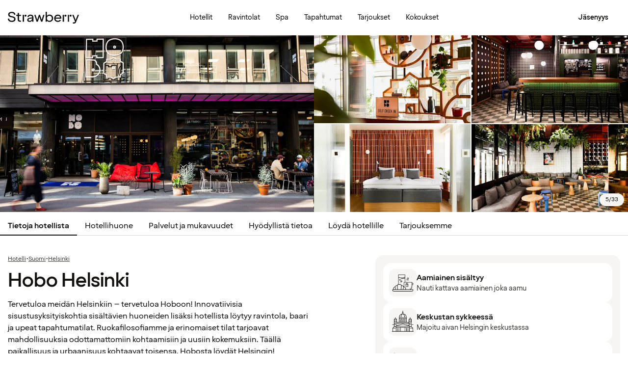

--- FILE ---
content_type: text/html; charset=utf-8
request_url: https://www.google.com/recaptcha/api2/anchor?ar=1&k=6LeXQwIaAAAAAOxl4IY4EkGJm3fkyHuIEXOFzL25&co=aHR0cHM6Ly93d3cuc3RyYXdiZXJyeS5maTo0NDM.&hl=en&v=PoyoqOPhxBO7pBk68S4YbpHZ&size=invisible&anchor-ms=20000&execute-ms=30000&cb=bl8uxkl2c27u
body_size: 48654
content:
<!DOCTYPE HTML><html dir="ltr" lang="en"><head><meta http-equiv="Content-Type" content="text/html; charset=UTF-8">
<meta http-equiv="X-UA-Compatible" content="IE=edge">
<title>reCAPTCHA</title>
<style type="text/css">
/* cyrillic-ext */
@font-face {
  font-family: 'Roboto';
  font-style: normal;
  font-weight: 400;
  font-stretch: 100%;
  src: url(//fonts.gstatic.com/s/roboto/v48/KFO7CnqEu92Fr1ME7kSn66aGLdTylUAMa3GUBHMdazTgWw.woff2) format('woff2');
  unicode-range: U+0460-052F, U+1C80-1C8A, U+20B4, U+2DE0-2DFF, U+A640-A69F, U+FE2E-FE2F;
}
/* cyrillic */
@font-face {
  font-family: 'Roboto';
  font-style: normal;
  font-weight: 400;
  font-stretch: 100%;
  src: url(//fonts.gstatic.com/s/roboto/v48/KFO7CnqEu92Fr1ME7kSn66aGLdTylUAMa3iUBHMdazTgWw.woff2) format('woff2');
  unicode-range: U+0301, U+0400-045F, U+0490-0491, U+04B0-04B1, U+2116;
}
/* greek-ext */
@font-face {
  font-family: 'Roboto';
  font-style: normal;
  font-weight: 400;
  font-stretch: 100%;
  src: url(//fonts.gstatic.com/s/roboto/v48/KFO7CnqEu92Fr1ME7kSn66aGLdTylUAMa3CUBHMdazTgWw.woff2) format('woff2');
  unicode-range: U+1F00-1FFF;
}
/* greek */
@font-face {
  font-family: 'Roboto';
  font-style: normal;
  font-weight: 400;
  font-stretch: 100%;
  src: url(//fonts.gstatic.com/s/roboto/v48/KFO7CnqEu92Fr1ME7kSn66aGLdTylUAMa3-UBHMdazTgWw.woff2) format('woff2');
  unicode-range: U+0370-0377, U+037A-037F, U+0384-038A, U+038C, U+038E-03A1, U+03A3-03FF;
}
/* math */
@font-face {
  font-family: 'Roboto';
  font-style: normal;
  font-weight: 400;
  font-stretch: 100%;
  src: url(//fonts.gstatic.com/s/roboto/v48/KFO7CnqEu92Fr1ME7kSn66aGLdTylUAMawCUBHMdazTgWw.woff2) format('woff2');
  unicode-range: U+0302-0303, U+0305, U+0307-0308, U+0310, U+0312, U+0315, U+031A, U+0326-0327, U+032C, U+032F-0330, U+0332-0333, U+0338, U+033A, U+0346, U+034D, U+0391-03A1, U+03A3-03A9, U+03B1-03C9, U+03D1, U+03D5-03D6, U+03F0-03F1, U+03F4-03F5, U+2016-2017, U+2034-2038, U+203C, U+2040, U+2043, U+2047, U+2050, U+2057, U+205F, U+2070-2071, U+2074-208E, U+2090-209C, U+20D0-20DC, U+20E1, U+20E5-20EF, U+2100-2112, U+2114-2115, U+2117-2121, U+2123-214F, U+2190, U+2192, U+2194-21AE, U+21B0-21E5, U+21F1-21F2, U+21F4-2211, U+2213-2214, U+2216-22FF, U+2308-230B, U+2310, U+2319, U+231C-2321, U+2336-237A, U+237C, U+2395, U+239B-23B7, U+23D0, U+23DC-23E1, U+2474-2475, U+25AF, U+25B3, U+25B7, U+25BD, U+25C1, U+25CA, U+25CC, U+25FB, U+266D-266F, U+27C0-27FF, U+2900-2AFF, U+2B0E-2B11, U+2B30-2B4C, U+2BFE, U+3030, U+FF5B, U+FF5D, U+1D400-1D7FF, U+1EE00-1EEFF;
}
/* symbols */
@font-face {
  font-family: 'Roboto';
  font-style: normal;
  font-weight: 400;
  font-stretch: 100%;
  src: url(//fonts.gstatic.com/s/roboto/v48/KFO7CnqEu92Fr1ME7kSn66aGLdTylUAMaxKUBHMdazTgWw.woff2) format('woff2');
  unicode-range: U+0001-000C, U+000E-001F, U+007F-009F, U+20DD-20E0, U+20E2-20E4, U+2150-218F, U+2190, U+2192, U+2194-2199, U+21AF, U+21E6-21F0, U+21F3, U+2218-2219, U+2299, U+22C4-22C6, U+2300-243F, U+2440-244A, U+2460-24FF, U+25A0-27BF, U+2800-28FF, U+2921-2922, U+2981, U+29BF, U+29EB, U+2B00-2BFF, U+4DC0-4DFF, U+FFF9-FFFB, U+10140-1018E, U+10190-1019C, U+101A0, U+101D0-101FD, U+102E0-102FB, U+10E60-10E7E, U+1D2C0-1D2D3, U+1D2E0-1D37F, U+1F000-1F0FF, U+1F100-1F1AD, U+1F1E6-1F1FF, U+1F30D-1F30F, U+1F315, U+1F31C, U+1F31E, U+1F320-1F32C, U+1F336, U+1F378, U+1F37D, U+1F382, U+1F393-1F39F, U+1F3A7-1F3A8, U+1F3AC-1F3AF, U+1F3C2, U+1F3C4-1F3C6, U+1F3CA-1F3CE, U+1F3D4-1F3E0, U+1F3ED, U+1F3F1-1F3F3, U+1F3F5-1F3F7, U+1F408, U+1F415, U+1F41F, U+1F426, U+1F43F, U+1F441-1F442, U+1F444, U+1F446-1F449, U+1F44C-1F44E, U+1F453, U+1F46A, U+1F47D, U+1F4A3, U+1F4B0, U+1F4B3, U+1F4B9, U+1F4BB, U+1F4BF, U+1F4C8-1F4CB, U+1F4D6, U+1F4DA, U+1F4DF, U+1F4E3-1F4E6, U+1F4EA-1F4ED, U+1F4F7, U+1F4F9-1F4FB, U+1F4FD-1F4FE, U+1F503, U+1F507-1F50B, U+1F50D, U+1F512-1F513, U+1F53E-1F54A, U+1F54F-1F5FA, U+1F610, U+1F650-1F67F, U+1F687, U+1F68D, U+1F691, U+1F694, U+1F698, U+1F6AD, U+1F6B2, U+1F6B9-1F6BA, U+1F6BC, U+1F6C6-1F6CF, U+1F6D3-1F6D7, U+1F6E0-1F6EA, U+1F6F0-1F6F3, U+1F6F7-1F6FC, U+1F700-1F7FF, U+1F800-1F80B, U+1F810-1F847, U+1F850-1F859, U+1F860-1F887, U+1F890-1F8AD, U+1F8B0-1F8BB, U+1F8C0-1F8C1, U+1F900-1F90B, U+1F93B, U+1F946, U+1F984, U+1F996, U+1F9E9, U+1FA00-1FA6F, U+1FA70-1FA7C, U+1FA80-1FA89, U+1FA8F-1FAC6, U+1FACE-1FADC, U+1FADF-1FAE9, U+1FAF0-1FAF8, U+1FB00-1FBFF;
}
/* vietnamese */
@font-face {
  font-family: 'Roboto';
  font-style: normal;
  font-weight: 400;
  font-stretch: 100%;
  src: url(//fonts.gstatic.com/s/roboto/v48/KFO7CnqEu92Fr1ME7kSn66aGLdTylUAMa3OUBHMdazTgWw.woff2) format('woff2');
  unicode-range: U+0102-0103, U+0110-0111, U+0128-0129, U+0168-0169, U+01A0-01A1, U+01AF-01B0, U+0300-0301, U+0303-0304, U+0308-0309, U+0323, U+0329, U+1EA0-1EF9, U+20AB;
}
/* latin-ext */
@font-face {
  font-family: 'Roboto';
  font-style: normal;
  font-weight: 400;
  font-stretch: 100%;
  src: url(//fonts.gstatic.com/s/roboto/v48/KFO7CnqEu92Fr1ME7kSn66aGLdTylUAMa3KUBHMdazTgWw.woff2) format('woff2');
  unicode-range: U+0100-02BA, U+02BD-02C5, U+02C7-02CC, U+02CE-02D7, U+02DD-02FF, U+0304, U+0308, U+0329, U+1D00-1DBF, U+1E00-1E9F, U+1EF2-1EFF, U+2020, U+20A0-20AB, U+20AD-20C0, U+2113, U+2C60-2C7F, U+A720-A7FF;
}
/* latin */
@font-face {
  font-family: 'Roboto';
  font-style: normal;
  font-weight: 400;
  font-stretch: 100%;
  src: url(//fonts.gstatic.com/s/roboto/v48/KFO7CnqEu92Fr1ME7kSn66aGLdTylUAMa3yUBHMdazQ.woff2) format('woff2');
  unicode-range: U+0000-00FF, U+0131, U+0152-0153, U+02BB-02BC, U+02C6, U+02DA, U+02DC, U+0304, U+0308, U+0329, U+2000-206F, U+20AC, U+2122, U+2191, U+2193, U+2212, U+2215, U+FEFF, U+FFFD;
}
/* cyrillic-ext */
@font-face {
  font-family: 'Roboto';
  font-style: normal;
  font-weight: 500;
  font-stretch: 100%;
  src: url(//fonts.gstatic.com/s/roboto/v48/KFO7CnqEu92Fr1ME7kSn66aGLdTylUAMa3GUBHMdazTgWw.woff2) format('woff2');
  unicode-range: U+0460-052F, U+1C80-1C8A, U+20B4, U+2DE0-2DFF, U+A640-A69F, U+FE2E-FE2F;
}
/* cyrillic */
@font-face {
  font-family: 'Roboto';
  font-style: normal;
  font-weight: 500;
  font-stretch: 100%;
  src: url(//fonts.gstatic.com/s/roboto/v48/KFO7CnqEu92Fr1ME7kSn66aGLdTylUAMa3iUBHMdazTgWw.woff2) format('woff2');
  unicode-range: U+0301, U+0400-045F, U+0490-0491, U+04B0-04B1, U+2116;
}
/* greek-ext */
@font-face {
  font-family: 'Roboto';
  font-style: normal;
  font-weight: 500;
  font-stretch: 100%;
  src: url(//fonts.gstatic.com/s/roboto/v48/KFO7CnqEu92Fr1ME7kSn66aGLdTylUAMa3CUBHMdazTgWw.woff2) format('woff2');
  unicode-range: U+1F00-1FFF;
}
/* greek */
@font-face {
  font-family: 'Roboto';
  font-style: normal;
  font-weight: 500;
  font-stretch: 100%;
  src: url(//fonts.gstatic.com/s/roboto/v48/KFO7CnqEu92Fr1ME7kSn66aGLdTylUAMa3-UBHMdazTgWw.woff2) format('woff2');
  unicode-range: U+0370-0377, U+037A-037F, U+0384-038A, U+038C, U+038E-03A1, U+03A3-03FF;
}
/* math */
@font-face {
  font-family: 'Roboto';
  font-style: normal;
  font-weight: 500;
  font-stretch: 100%;
  src: url(//fonts.gstatic.com/s/roboto/v48/KFO7CnqEu92Fr1ME7kSn66aGLdTylUAMawCUBHMdazTgWw.woff2) format('woff2');
  unicode-range: U+0302-0303, U+0305, U+0307-0308, U+0310, U+0312, U+0315, U+031A, U+0326-0327, U+032C, U+032F-0330, U+0332-0333, U+0338, U+033A, U+0346, U+034D, U+0391-03A1, U+03A3-03A9, U+03B1-03C9, U+03D1, U+03D5-03D6, U+03F0-03F1, U+03F4-03F5, U+2016-2017, U+2034-2038, U+203C, U+2040, U+2043, U+2047, U+2050, U+2057, U+205F, U+2070-2071, U+2074-208E, U+2090-209C, U+20D0-20DC, U+20E1, U+20E5-20EF, U+2100-2112, U+2114-2115, U+2117-2121, U+2123-214F, U+2190, U+2192, U+2194-21AE, U+21B0-21E5, U+21F1-21F2, U+21F4-2211, U+2213-2214, U+2216-22FF, U+2308-230B, U+2310, U+2319, U+231C-2321, U+2336-237A, U+237C, U+2395, U+239B-23B7, U+23D0, U+23DC-23E1, U+2474-2475, U+25AF, U+25B3, U+25B7, U+25BD, U+25C1, U+25CA, U+25CC, U+25FB, U+266D-266F, U+27C0-27FF, U+2900-2AFF, U+2B0E-2B11, U+2B30-2B4C, U+2BFE, U+3030, U+FF5B, U+FF5D, U+1D400-1D7FF, U+1EE00-1EEFF;
}
/* symbols */
@font-face {
  font-family: 'Roboto';
  font-style: normal;
  font-weight: 500;
  font-stretch: 100%;
  src: url(//fonts.gstatic.com/s/roboto/v48/KFO7CnqEu92Fr1ME7kSn66aGLdTylUAMaxKUBHMdazTgWw.woff2) format('woff2');
  unicode-range: U+0001-000C, U+000E-001F, U+007F-009F, U+20DD-20E0, U+20E2-20E4, U+2150-218F, U+2190, U+2192, U+2194-2199, U+21AF, U+21E6-21F0, U+21F3, U+2218-2219, U+2299, U+22C4-22C6, U+2300-243F, U+2440-244A, U+2460-24FF, U+25A0-27BF, U+2800-28FF, U+2921-2922, U+2981, U+29BF, U+29EB, U+2B00-2BFF, U+4DC0-4DFF, U+FFF9-FFFB, U+10140-1018E, U+10190-1019C, U+101A0, U+101D0-101FD, U+102E0-102FB, U+10E60-10E7E, U+1D2C0-1D2D3, U+1D2E0-1D37F, U+1F000-1F0FF, U+1F100-1F1AD, U+1F1E6-1F1FF, U+1F30D-1F30F, U+1F315, U+1F31C, U+1F31E, U+1F320-1F32C, U+1F336, U+1F378, U+1F37D, U+1F382, U+1F393-1F39F, U+1F3A7-1F3A8, U+1F3AC-1F3AF, U+1F3C2, U+1F3C4-1F3C6, U+1F3CA-1F3CE, U+1F3D4-1F3E0, U+1F3ED, U+1F3F1-1F3F3, U+1F3F5-1F3F7, U+1F408, U+1F415, U+1F41F, U+1F426, U+1F43F, U+1F441-1F442, U+1F444, U+1F446-1F449, U+1F44C-1F44E, U+1F453, U+1F46A, U+1F47D, U+1F4A3, U+1F4B0, U+1F4B3, U+1F4B9, U+1F4BB, U+1F4BF, U+1F4C8-1F4CB, U+1F4D6, U+1F4DA, U+1F4DF, U+1F4E3-1F4E6, U+1F4EA-1F4ED, U+1F4F7, U+1F4F9-1F4FB, U+1F4FD-1F4FE, U+1F503, U+1F507-1F50B, U+1F50D, U+1F512-1F513, U+1F53E-1F54A, U+1F54F-1F5FA, U+1F610, U+1F650-1F67F, U+1F687, U+1F68D, U+1F691, U+1F694, U+1F698, U+1F6AD, U+1F6B2, U+1F6B9-1F6BA, U+1F6BC, U+1F6C6-1F6CF, U+1F6D3-1F6D7, U+1F6E0-1F6EA, U+1F6F0-1F6F3, U+1F6F7-1F6FC, U+1F700-1F7FF, U+1F800-1F80B, U+1F810-1F847, U+1F850-1F859, U+1F860-1F887, U+1F890-1F8AD, U+1F8B0-1F8BB, U+1F8C0-1F8C1, U+1F900-1F90B, U+1F93B, U+1F946, U+1F984, U+1F996, U+1F9E9, U+1FA00-1FA6F, U+1FA70-1FA7C, U+1FA80-1FA89, U+1FA8F-1FAC6, U+1FACE-1FADC, U+1FADF-1FAE9, U+1FAF0-1FAF8, U+1FB00-1FBFF;
}
/* vietnamese */
@font-face {
  font-family: 'Roboto';
  font-style: normal;
  font-weight: 500;
  font-stretch: 100%;
  src: url(//fonts.gstatic.com/s/roboto/v48/KFO7CnqEu92Fr1ME7kSn66aGLdTylUAMa3OUBHMdazTgWw.woff2) format('woff2');
  unicode-range: U+0102-0103, U+0110-0111, U+0128-0129, U+0168-0169, U+01A0-01A1, U+01AF-01B0, U+0300-0301, U+0303-0304, U+0308-0309, U+0323, U+0329, U+1EA0-1EF9, U+20AB;
}
/* latin-ext */
@font-face {
  font-family: 'Roboto';
  font-style: normal;
  font-weight: 500;
  font-stretch: 100%;
  src: url(//fonts.gstatic.com/s/roboto/v48/KFO7CnqEu92Fr1ME7kSn66aGLdTylUAMa3KUBHMdazTgWw.woff2) format('woff2');
  unicode-range: U+0100-02BA, U+02BD-02C5, U+02C7-02CC, U+02CE-02D7, U+02DD-02FF, U+0304, U+0308, U+0329, U+1D00-1DBF, U+1E00-1E9F, U+1EF2-1EFF, U+2020, U+20A0-20AB, U+20AD-20C0, U+2113, U+2C60-2C7F, U+A720-A7FF;
}
/* latin */
@font-face {
  font-family: 'Roboto';
  font-style: normal;
  font-weight: 500;
  font-stretch: 100%;
  src: url(//fonts.gstatic.com/s/roboto/v48/KFO7CnqEu92Fr1ME7kSn66aGLdTylUAMa3yUBHMdazQ.woff2) format('woff2');
  unicode-range: U+0000-00FF, U+0131, U+0152-0153, U+02BB-02BC, U+02C6, U+02DA, U+02DC, U+0304, U+0308, U+0329, U+2000-206F, U+20AC, U+2122, U+2191, U+2193, U+2212, U+2215, U+FEFF, U+FFFD;
}
/* cyrillic-ext */
@font-face {
  font-family: 'Roboto';
  font-style: normal;
  font-weight: 900;
  font-stretch: 100%;
  src: url(//fonts.gstatic.com/s/roboto/v48/KFO7CnqEu92Fr1ME7kSn66aGLdTylUAMa3GUBHMdazTgWw.woff2) format('woff2');
  unicode-range: U+0460-052F, U+1C80-1C8A, U+20B4, U+2DE0-2DFF, U+A640-A69F, U+FE2E-FE2F;
}
/* cyrillic */
@font-face {
  font-family: 'Roboto';
  font-style: normal;
  font-weight: 900;
  font-stretch: 100%;
  src: url(//fonts.gstatic.com/s/roboto/v48/KFO7CnqEu92Fr1ME7kSn66aGLdTylUAMa3iUBHMdazTgWw.woff2) format('woff2');
  unicode-range: U+0301, U+0400-045F, U+0490-0491, U+04B0-04B1, U+2116;
}
/* greek-ext */
@font-face {
  font-family: 'Roboto';
  font-style: normal;
  font-weight: 900;
  font-stretch: 100%;
  src: url(//fonts.gstatic.com/s/roboto/v48/KFO7CnqEu92Fr1ME7kSn66aGLdTylUAMa3CUBHMdazTgWw.woff2) format('woff2');
  unicode-range: U+1F00-1FFF;
}
/* greek */
@font-face {
  font-family: 'Roboto';
  font-style: normal;
  font-weight: 900;
  font-stretch: 100%;
  src: url(//fonts.gstatic.com/s/roboto/v48/KFO7CnqEu92Fr1ME7kSn66aGLdTylUAMa3-UBHMdazTgWw.woff2) format('woff2');
  unicode-range: U+0370-0377, U+037A-037F, U+0384-038A, U+038C, U+038E-03A1, U+03A3-03FF;
}
/* math */
@font-face {
  font-family: 'Roboto';
  font-style: normal;
  font-weight: 900;
  font-stretch: 100%;
  src: url(//fonts.gstatic.com/s/roboto/v48/KFO7CnqEu92Fr1ME7kSn66aGLdTylUAMawCUBHMdazTgWw.woff2) format('woff2');
  unicode-range: U+0302-0303, U+0305, U+0307-0308, U+0310, U+0312, U+0315, U+031A, U+0326-0327, U+032C, U+032F-0330, U+0332-0333, U+0338, U+033A, U+0346, U+034D, U+0391-03A1, U+03A3-03A9, U+03B1-03C9, U+03D1, U+03D5-03D6, U+03F0-03F1, U+03F4-03F5, U+2016-2017, U+2034-2038, U+203C, U+2040, U+2043, U+2047, U+2050, U+2057, U+205F, U+2070-2071, U+2074-208E, U+2090-209C, U+20D0-20DC, U+20E1, U+20E5-20EF, U+2100-2112, U+2114-2115, U+2117-2121, U+2123-214F, U+2190, U+2192, U+2194-21AE, U+21B0-21E5, U+21F1-21F2, U+21F4-2211, U+2213-2214, U+2216-22FF, U+2308-230B, U+2310, U+2319, U+231C-2321, U+2336-237A, U+237C, U+2395, U+239B-23B7, U+23D0, U+23DC-23E1, U+2474-2475, U+25AF, U+25B3, U+25B7, U+25BD, U+25C1, U+25CA, U+25CC, U+25FB, U+266D-266F, U+27C0-27FF, U+2900-2AFF, U+2B0E-2B11, U+2B30-2B4C, U+2BFE, U+3030, U+FF5B, U+FF5D, U+1D400-1D7FF, U+1EE00-1EEFF;
}
/* symbols */
@font-face {
  font-family: 'Roboto';
  font-style: normal;
  font-weight: 900;
  font-stretch: 100%;
  src: url(//fonts.gstatic.com/s/roboto/v48/KFO7CnqEu92Fr1ME7kSn66aGLdTylUAMaxKUBHMdazTgWw.woff2) format('woff2');
  unicode-range: U+0001-000C, U+000E-001F, U+007F-009F, U+20DD-20E0, U+20E2-20E4, U+2150-218F, U+2190, U+2192, U+2194-2199, U+21AF, U+21E6-21F0, U+21F3, U+2218-2219, U+2299, U+22C4-22C6, U+2300-243F, U+2440-244A, U+2460-24FF, U+25A0-27BF, U+2800-28FF, U+2921-2922, U+2981, U+29BF, U+29EB, U+2B00-2BFF, U+4DC0-4DFF, U+FFF9-FFFB, U+10140-1018E, U+10190-1019C, U+101A0, U+101D0-101FD, U+102E0-102FB, U+10E60-10E7E, U+1D2C0-1D2D3, U+1D2E0-1D37F, U+1F000-1F0FF, U+1F100-1F1AD, U+1F1E6-1F1FF, U+1F30D-1F30F, U+1F315, U+1F31C, U+1F31E, U+1F320-1F32C, U+1F336, U+1F378, U+1F37D, U+1F382, U+1F393-1F39F, U+1F3A7-1F3A8, U+1F3AC-1F3AF, U+1F3C2, U+1F3C4-1F3C6, U+1F3CA-1F3CE, U+1F3D4-1F3E0, U+1F3ED, U+1F3F1-1F3F3, U+1F3F5-1F3F7, U+1F408, U+1F415, U+1F41F, U+1F426, U+1F43F, U+1F441-1F442, U+1F444, U+1F446-1F449, U+1F44C-1F44E, U+1F453, U+1F46A, U+1F47D, U+1F4A3, U+1F4B0, U+1F4B3, U+1F4B9, U+1F4BB, U+1F4BF, U+1F4C8-1F4CB, U+1F4D6, U+1F4DA, U+1F4DF, U+1F4E3-1F4E6, U+1F4EA-1F4ED, U+1F4F7, U+1F4F9-1F4FB, U+1F4FD-1F4FE, U+1F503, U+1F507-1F50B, U+1F50D, U+1F512-1F513, U+1F53E-1F54A, U+1F54F-1F5FA, U+1F610, U+1F650-1F67F, U+1F687, U+1F68D, U+1F691, U+1F694, U+1F698, U+1F6AD, U+1F6B2, U+1F6B9-1F6BA, U+1F6BC, U+1F6C6-1F6CF, U+1F6D3-1F6D7, U+1F6E0-1F6EA, U+1F6F0-1F6F3, U+1F6F7-1F6FC, U+1F700-1F7FF, U+1F800-1F80B, U+1F810-1F847, U+1F850-1F859, U+1F860-1F887, U+1F890-1F8AD, U+1F8B0-1F8BB, U+1F8C0-1F8C1, U+1F900-1F90B, U+1F93B, U+1F946, U+1F984, U+1F996, U+1F9E9, U+1FA00-1FA6F, U+1FA70-1FA7C, U+1FA80-1FA89, U+1FA8F-1FAC6, U+1FACE-1FADC, U+1FADF-1FAE9, U+1FAF0-1FAF8, U+1FB00-1FBFF;
}
/* vietnamese */
@font-face {
  font-family: 'Roboto';
  font-style: normal;
  font-weight: 900;
  font-stretch: 100%;
  src: url(//fonts.gstatic.com/s/roboto/v48/KFO7CnqEu92Fr1ME7kSn66aGLdTylUAMa3OUBHMdazTgWw.woff2) format('woff2');
  unicode-range: U+0102-0103, U+0110-0111, U+0128-0129, U+0168-0169, U+01A0-01A1, U+01AF-01B0, U+0300-0301, U+0303-0304, U+0308-0309, U+0323, U+0329, U+1EA0-1EF9, U+20AB;
}
/* latin-ext */
@font-face {
  font-family: 'Roboto';
  font-style: normal;
  font-weight: 900;
  font-stretch: 100%;
  src: url(//fonts.gstatic.com/s/roboto/v48/KFO7CnqEu92Fr1ME7kSn66aGLdTylUAMa3KUBHMdazTgWw.woff2) format('woff2');
  unicode-range: U+0100-02BA, U+02BD-02C5, U+02C7-02CC, U+02CE-02D7, U+02DD-02FF, U+0304, U+0308, U+0329, U+1D00-1DBF, U+1E00-1E9F, U+1EF2-1EFF, U+2020, U+20A0-20AB, U+20AD-20C0, U+2113, U+2C60-2C7F, U+A720-A7FF;
}
/* latin */
@font-face {
  font-family: 'Roboto';
  font-style: normal;
  font-weight: 900;
  font-stretch: 100%;
  src: url(//fonts.gstatic.com/s/roboto/v48/KFO7CnqEu92Fr1ME7kSn66aGLdTylUAMa3yUBHMdazQ.woff2) format('woff2');
  unicode-range: U+0000-00FF, U+0131, U+0152-0153, U+02BB-02BC, U+02C6, U+02DA, U+02DC, U+0304, U+0308, U+0329, U+2000-206F, U+20AC, U+2122, U+2191, U+2193, U+2212, U+2215, U+FEFF, U+FFFD;
}

</style>
<link rel="stylesheet" type="text/css" href="https://www.gstatic.com/recaptcha/releases/PoyoqOPhxBO7pBk68S4YbpHZ/styles__ltr.css">
<script nonce="vXCjK0-_XQh_H4DXmp20JA" type="text/javascript">window['__recaptcha_api'] = 'https://www.google.com/recaptcha/api2/';</script>
<script type="text/javascript" src="https://www.gstatic.com/recaptcha/releases/PoyoqOPhxBO7pBk68S4YbpHZ/recaptcha__en.js" nonce="vXCjK0-_XQh_H4DXmp20JA">
      
    </script></head>
<body><div id="rc-anchor-alert" class="rc-anchor-alert"></div>
<input type="hidden" id="recaptcha-token" value="[base64]">
<script type="text/javascript" nonce="vXCjK0-_XQh_H4DXmp20JA">
      recaptcha.anchor.Main.init("[\x22ainput\x22,[\x22bgdata\x22,\x22\x22,\[base64]/[base64]/MjU1Ong/[base64]/[base64]/[base64]/[base64]/[base64]/[base64]/[base64]/[base64]/[base64]/[base64]/[base64]/[base64]/[base64]/[base64]/[base64]\\u003d\x22,\[base64]\\u003d\x22,\x22HyrCmWlqeMK0fMOpGCjCvMOCw6dTD3DDilomTMKzw7HDisKmD8O4N8OeI8Kuw6XCkmXDoBzDg8KEaMKpwqp4woPDkRtcbUDDmi/CoF51VEttwrLDhELCrMOuPyfCkMKdWsKFXMKZb3vChcKXwoDDqcKmByzClGzDiFUKw43CksK3w4LClMKawrJsTSDCrcKiwrh+HcOSw6/DgDfDvsOowrrDn1Z+RcO8wpEzMsK2wpDCvnZnCF/[base64]/DulADw6hzZ2U0w55lwpUvw4QjMcKadTHDqsOlRAHDsW3CqArDscKQVCgOw5PChMOAbwDDgcKMfcKDwqIYTcOJw705ZG9jVzYowpHCt8OWfcK5w6bDosO8YcOJw5VaM8OXP0zCvW/Dj1HCnMKewp/ChhQUwrdXCcKSAMKOCMKWFMOtQzvDssOtwpY0ExDDswlGw5nCkCRHw7dbaFtkw64jw6psw67CkMKPWMK0WBcjw6o1HcKkwp7ClsOFa3jCumsAw6Yzw6fDlcOfEHnDj8O8fmHDlMK2wrLCjcOjw6DCvcKkUsOUJmnDgcKNAcKZwp4mSD/Dh8OwwpscUsKpwonDvjIXSsOHasKgwrHCo8K/Dy/Cl8KOAsKqw4zDqhTCkCTDi8OOHTwYwrvDuMOvXD0bw4p7wrEpNMOuwrJGEcK1woPDoznCrRAzP8KUw7/CoxBZw7/Crhpfw5NFw5EYw7YtEkzDjxXClFTDhcOHW8OnD8Kyw6TCr8KxwrEEwonDscK2GMO9w5hRw6RCUTsZMgQ0wrzCqcKcDDTDr8KYWcKMM8KcC0rCqcOxwpLDikQseyzDjsKKUcOvwrc4TAjDu1pvwqDDqSjCokHDmMOKQcOuZkLDlR/CqQ3DhcO5w4jCscOHwqTDqjk5wrfDhMKFLsOmw59JU8K0csKrw60hKsKNwqlGecKcw73CmA0UKibCr8O2YD1Tw7NZw7jCl8KhM8KpwoJHw6LCssOkF3c3GcKHC8Ocwr/CqVLChMKww7TCssOBAMOGwozDosKdCifCn8KQFcODwoMpFx0kCMOPw5xaJ8OuwoPCmRTDl8KedQrDinzDm8KoEcKyw4fDiMKyw4Utw4sbw6MXw5wRwpXDuldWw7/DvsOxcWt3w7lowqhOw7Yaw7IrBMKiwpLCkQUPM8KnG8O/wpTDpcKEPyDCjXLCr8OoMMK7dmDCqsOvwqjDvMO0UnvDl1wiwoQJw7vCh21kwqQEFCrDvcK5LsOswp/ChyAlwo0YJn7CmzDCkhAtBMOSFQPDnGTDgmLDrMKhTsK4alzDucOiPwgwa8Kxd0bCgsKXS8O5XsOYwodtRCDDssKkLsOCC8ORwqzDh8KcwpzCqlvCmmotCsObVUvDgMKOwoYmwqvCh8K/wonCtz4xw4I7wrfCk1fDix1+MRJvFMO9w63DkcOYKcK2VcOtTcOMc39oaSxfN8KtwolAah3DhsKzwo3CqX0Aw4fCjE9+dcKvZhrDocKow7nDiMOUSS1IOcK1WSTCmgwzw6fCscKoDsOgw5zCsArDpCTDl1/DpDbCq8OQw5bDk8Kbw6kwwo7Dh3/DucKocTpgwqcowq/Dl8OCwpjCqsOxwqFdwp/DnsKPDxLCvnjCtgJVOcOLcMOiA2xUOyLDhFw+wqY/wqvDhwwTwrkHw6NSVTjDmMKXwqnDocKVdcOsGcO/cVzDnVXDhGPCn8KnElbCtsK0KBkpwrXCpmzCvsKLwobDiBnDkQcNwqEDUcOATQoMw5sqYAHDhsKcwrxTw54LITfDu1p1wqIPwpbDsnPCpMKpw4JYBjrDtCTCgcKODcKUw4Aywro5H8OdwqbCtHrDvkHDpMO0XsKYaUnDmAV2fsOQPC4Zw4jCssKjVR/DsMKJw5pDQ3LDjsKyw7/[base64]/Ct8OAYWjCgQhNBcOYwr3CoWbCpsKSw45GBy3CiMOuw5nCrVYwwqXDhFbDlMK7w7DCtgrCh0zDmMOAwox1O8OOQ8K8w7BfGnLDhHoAUsOewoxwwo/DqXPDvVPDgcO6wrnDrWbCgsKJw6DDhcKiY3ZpC8KrwqnCmcOBYlvDsnbCksK8X1fClcKxeMO1wpHDllHDq8Oyw5bCuwRWw5Qhw5DCqsOewp/CgEdxRhTDuFbDgcKoDMK3EiBrASAxWcKZwo94wpvCqVMew6FtwrZ1bkRDw7IGCyXCt0bDozJIwpt/[base64]/fH1JJcKmeRjCncKfJDIxw50ARHNwwqLCrcOow4DCscOEWToZwp4ywrY5w7jDpC4wwpY9wrjCpMOTYcKpw5bCuWHCmcKsJzAuesONw7/Cj3gERWXDhXPDnTRPw5PDuMOBfwzDkDMcLMKtwozDnEHDocOcwrEHwoN5LHwCDlJwwonCpcKnwrJlHkLDrTXCiMO1w6DDtwfDs8OQDQ/Dj8KrEcK1U8OzwoDCmwzCo8K1w4vCqCDDp8Oww4PDusOzw7JLw6kHfcOybAnDhcKawrjCrUnCpsOZw4nDlws3GsOpw5PDqSnCoiPCusKMERTDlAbDjsKKWWvCtAcrccOHwpvDtTwQaSvCg8Ksw74wfgorwqLDuwnDjl8qIXNQw6PCkQIVTmhuISrCmgN4w4LDoQ/ClDbDgsKGwprDri4+w6hgZsOpw7bDkcKdwqHDuX0vw5ldw6HDhMK7OUA6wpXDrMOSwq/CgVLCrsOFMRxbwqF4EzIUw5/[base64]/cEHDnsKPZV5pwqtnGmXDgMKjwqvCj8OOwrtfbMKYAHh2w7s5w6liw7rDsD8gP8KgwonDmcOEw6fCnsK1wqLDqwAww7jCg8OFwqhVCMK6w5Zaw5DDoifCpMKTwojDskQww65mwq3ClybCjcKKwqtKeMOcwr3DmMOFX1zCjDlnwpjCuEl/UMOHwpg6X0HDrMK5emPCuMOWacKNDcKTH8OtPHzDucK4wonDjsKZwoHCvABmwrNtw61PwrctY8KWwr4nKm/[base64]/dloTw69Vw6lhJsOMYnfCpcKPwp3Cigc9EMOxwqw7wog8esKREcOqwrV+CEUYG8K3w4TCvC3Dhi4cwpZyw7LCg8KYw6pOZ0fCokUjw5MIwpnDvMKoJGg9wqvDiW0gWyMGw5zCncKEV8OwwpXDqMO2wp/CrMKlwpoHwrN/Hzl/RcOIwq3DniETw4nCt8K7f8KywpnDg8KWwo7CscOvw6LDp8Oxw7nCshfDnHTCkMKTwoF/[base64]/CusOnw4ZywqTCryDDlsK0w6jCkcKLem8XwqIfw5owMcK6a8KUw6XCiMOYwpPCtsO4w6cqcG/DsFMXKipqw596YsK5w4Rbwohuwr7DuMOuRsOEBDzCtFHDqGDCpMOTSUM4w5DCh8OXe2fDu1U0wrLCt8KCw5zDj0wMwpYLDmTDusONwrFlwo1KwpwlwpTCiwbDsMO2fX/[base64]/wp9zGcOsw63DiMK3wp/[base64]/[base64]/[base64]/wr4+woc7w4DDkGJ2JMKtw7k4w6s+wqrChlA3O1rCmsOrSwcGw47CssO8wpjCkFfDicK5NHwtZUswwoxzwoPCoD/Cv2p+wpBrSm7CqcK9acOkX8KpwrvCrcK9wo7Cnx/DtEwMwqnDgMKUw7hBb8Ova0DCucOJDHzDty0Nw5Fyw6Z1NAXClCohw6jCuMOpwqcpw7J5wq7DtB4yX8Kywpt/[base64]/wo7DvsOaEcOwwonCkBMEw6gVw5Vkwq3Dl07Ds8OoRcO4QMK+WcOPK8OoDcO0w5/[base64]/CrwjCncKUwr/[base64]/CkAZnT8OkZ8KzdWl1wpcnw7XClsOofsOJw5ciw5YpJMKfw50lHhxiOMOZH8KUw4PDg8ORBMOhc1rDlEtfGRoMRzZawrXCtcKkKMKNJMORw5fDqTXCsEzCswFDwotrw6zCtH0uFytOaMOKVR06w7TCj2zCscK2w4R5wp3Cg8Kfw5TCjcKJw5c/wobCs2N3w4bChMKvwrTCsMOvw4fDqjYSwpljw4vDisOAwpLDmUfClMKEw7teJD0uG0TDhkJJWj3DtQTDkShZdcKQwofDvnbDi31eOMKAw7B3DcKPPivCvMKKwolYA8OFHC7CgcO7wo/DgsOzwpDCvx/[base64]/YsOAeE8TwrjCjcOYw7nDhWrDnSrDsMKGacO2OGAKw5DCn8K2wokgSEJ4wrbDvg3CqsOnCsKBwoxmfDnDihLCtmRNwq5qLChiw6h5wrvDocOfM1TCqB7CjcOkZT/CpA/[base64]/Cv8OUwoTDu8OEwpjDhlHCtsO3w5Mxw4VSw6VvE8Kqw6vDvlHCtRLCsyRCBcK7EsKqJCgOw4wLcMO7woswwoBfd8KYw6Atw6xFHsOOw4R4RMOYQcO3w646wrw/F8O0w4BlKT5dfWN+w4U8OCrDuA9+wonDhRjDmcK6ek7CkcKwwp3Cg8OxwpYEwqhOCAQwFS18AcOnw6Y6Qk86wp12HsKAwp3Dv8KsSC/DosKbw5pANCbCkEYzw5ZRwohGL8K7wqfCvRQIHcOvw7EfwobDpSPCqcOSKcK7PsOmXnPDlUXDv8Oxw5DDlkk2e8OLwp/[base64]/[base64]/[base64]/DncOSPsOdM8Olw4wjXMKww5VNwpYmwoJ2w6VvG8Kkwp3Crh3CqcOad1NdDcOfwqrDojFNwrFFZ8KuHsOCUTzCkXpnMmPCjjdtw6Y/fcK+IcKmw4rDlHXCtBbDusK7d8OXwrLCnUTCtwLCsh3DujJ+OsOBw7zCijZYwo9FwrzDmkJSJHpwOFkCwo7Dn2LDg8OFej3CpsOcaDxlwrABwptywp1UwqLDrBY5wqzDhgPCr8O5JW3Cggs/wpXCjB0PNwPCohFqTMOKZn/DmmB2w6TDisKIw4UbRUPCuWU5BcKkC8OdwoLDtjDChm/CiMK7cMK/wpPCgMKhw6YiED/DtsO/[base64]/[base64]/CqMOgVcO/[base64]/J0HCqFTCiyhZw67ChS4fe8OFPMOUwqDDilgwwojDv0DDqEXDvWLDrF/CmjfDhsOOwq4KWsKTd3nDrxbCmsOhUcOLTX3DohvCp3vDtAvCvcOiJAB0wrdEw4LDrMKkw6nCtTnCpsO6w5vClsO+eArCniLDvMOOGcK5csKSbsKmZsOTw4nDt8Oew6B4fF7ClD/[base64]/DjMOZwonDsMKJaAJubsKyw7g5wq/CiFxDXsK6wpTCncORNB1/OsOJw6lZwonCkMK8I2rDq1nCjMKUw5l2wrbDq8OYQ8OTHSHDscOgMGnCmcOHwp/CkcKPwqhuw4PCmcK8ZsKGZsKkQ1XDrcOQXMKzwrUAVipYwrrDsMOSOm8ZQ8ODw7w8woHCpcKdCMKmw6k/w4o3P1Nlw6AKw5xmIm9ww7Ryw43Cr8KWw53CgcOtJm3DiHzDgcOjw70nwr1VwqlXw6Y1w6d1wpvDnsOhJ8KubsOvVkIkwpfChsKzw7rCpsONwpJXw6/[base64]/CiGh4IMK3wrnCu0bCl2pdd1rDgcONY1nCkmLDj8OLUC8gNGzDpBDCscK6eDDDlWzDqcOuesOww7IxwqfDrsO8woEnw7bDhV8cwr3DoQrClAHCpMO2w6suLw/Cr8KGw7PCuTnDlMK/I8Ofwp84GMOmKH7Ct8KBwpPDrR3DmkV9woRYE3dhMk4/[base64]/DjUrCo1TCvcKnPMKXVXfDggFHdsK+wpnDgcODwqI3S11awpQcYQnCh3U0w4tZw7RewovCs2DDncO0woLDim7DhHRAwpHDrcK7YsO1L2bDoMKDw6E6wq/[base64]/CkFkcLsO+w7cEA0DDiXBIw6zCu8O/AcORTcKDw41Cb8OEwrvCtMOKw5pmMcKXw6zDhFttZMK7w6PCj3rCtcKmb1F2I8ORAMK2w7BlJMKUw5k0cWUsw642woc4wp3CpgfDrcK8bEc8wq0/[base64]/[base64]/w6bDrysLAsKHwpzCtzjCn01+wp4Nw7DCkHHDpkHCllDDlsK8BsOfw6RjScOOEnjDusOsw4XDkVEiLcKTwoLDoWHDjWtQIsOBX03Dg8KZLjnClTTDmsKcF8O+w65VGSXCqRTCnDZJw6jDgUTCksOCwrYIDR55XSRsOwQ1HsOPw7kedUPDp8OKw5/DiMOiw6DDuGDDp8KNw4XDqsOfw5Umc3HDpUskw4/[base64]/CjsOOw6ZZw7sBw4k5wp/CtxsSbBZlOV1BZsOCF8Oae8KqwoPCq8KJecKBw7RSwogkw4BtbC3CjD4mZxvCohrCk8K3w5jCly5SYsOcwr/CpsKZS8Oww47Cr0F5w57CvG8ew5t4PsKlV2HCrWNRWcOzO8KLKsKMw6stwqMlcsO+w4/DrcOeRnTDrcK/w6HDicKXw5dbwo0nb3UzwoLDvUApG8K+fcKzXsO9w7snBj/CsWZLEWt/[base64]/[base64]/CjgwGV8OvRMKJRSNHGBnCmg3CrMKPwqvDvHdJwojDi8K8L8KqG8OrUcK7wpnCmWLDu8Okw5lfw6w0wqfClj/DvRgYMMKzw7HCt8KJw5A2QcOnwrzCrMOXOQ3DtkXDtT7Dl0oBcBXDoMOFwpBNB2DDhFNmNFsUwp5mw6nCsCB2bcOow597dMOgWzgow6R8a8KWwr8xwr9JDX9wTsOuwpNZZQTDnsK9EsOQw4EOH8OvwqcMfnbDrwLCiD/DngHDmmViw6MwesOywpgmw4Q0a0DCs8OkCMKPw5PCi1jDk1hKw7LDqjDDtVPCqsKlw4nCrytMWHLDs8OFwpx+wo5eKcKdLVHCo8KCwrHDpTgMDm/DhMOmw7IsTF3Cs8Oswp5cw7LDrMOtfHskQsK8w5F5w6zDjcO+eMK8w7rCu8KOw7hHQ3lRwp3ClgvDnsKYwrXCqcK6N8ONwqDDqjBww4bCjHkBwrnCrnQhwo01wo3DhXQbwoI3w5/CrMOyYHvDi0TCmDPCglwFw7HDkGzCvQPDp1fDpMKDwo/[base64]/Dr8OXwpLCjMO/DMO3wqbDtcOnSMK/BUzDuTLDnRbCp3LDjcOiwrzDk8Ojw4nClgBfPSkjYcK9w63CmhBXwosTUwfDpQjCo8O9wrTClj3DlUXDq8Ktw77DgMKjw7DDiid4dMOITMOyNzjDmBnDjHHDiMKCbGvCtEVnwrJRw4LCiMOsFhdwwp4kw6fCun/Dh0nDmB3DpsKhfyrCtSsaOEZtw4A9w57Dh8ODbgscw6YVawZgew5MMTXCvcKswovDj2/[base64]/[base64]/ClMOLwqULw6vCr8KIwo/[base64]/CuWPDqTk3w5VGFRQoTWdJw4hKSCdaw5bDmSVUN8O0a8KZLVxiGCDCtsKswqp3w4LDpyQTwrDCmBF7C8OLdMKVQmvCnH3Dl8K2GcKjwpfDrcOLD8K9aMK6OwIAw4x8wqTDlgVOasObw7MZwqrCpsK4AgbDjsOMwotfKl/Cmy9OwpnDn07DoMOlJcO/[base64]/CpmUYw5cxZQcyw7/DmGk1Jkg4w7HDhwkyZkjDn8OJSBnDt8OZwo8Mw7B2fsOkIBhHeMKUK2l/w7NawpUzw7zDpcOhwoYxGSpWw6tcGcOVwoPCtmV/bDZlw4YwC17CmMKVwr1EwoYdwqHDtsKwwr0bwpZZw57DhsKMw6fDsGXCoMKmUA1hAkFFwpNdwrREdsOhw4HDjnUsOTrDmMKmwqRhwoErcMKQw4dpOVLCuQVxwqEyworCgRHDpQ0Pw6/DmWjCpR/Cr8O7w5AALFoyw6tYasKQc8KGwrDCk0TCgErClXXDuMKvw47ChMKyaMOlOsOww7xowq4YECdsWsOGVcOzwpQOVXViKgsXasK2PnB6TFPDgsKDwpk7wrU/DwnDjsOvVsO9IsKJw4rDqsK1EgZiw6LCt1Rlw4hdUMKjC8K3w5zCgyLCrsK1RMO/[base64]/DnwTCn8OBbcKdFMKzeENFFztEw65Hw7zCj8KKIcK0BsKmw4NQUwhswolSAxTDpDNlTHTCqR/CisKLwpbDq8OBwoZIFG3CjsKVwrDCtzoRwr8iUcKZw5fDlUTCk2V0EcOkw5QZLWIaD8OSFcK7H23DvQ3CuEMyw7/CjGV4wpHDlA5Vw7bDiw4XVhkxFUHCjMKfPzR3acKMZQQawrtJLyI+f1J7TGQ4w6nDk8KewoXDtlfDjgVqw6UCw5fCv1TCicOEw7sDIgU6HMOuw6vDr1Vtw5zClcKHflHDncOxOsKswqpMwqXDnnwcbxYrYW3Dh0BmIsKIwo9jw4pPwoJkwojCncOdw4wyDw4PNcK/wpFWdcK5V8O5IiDDqVsAw5vCsVnDpMKVCWTDu8K/w5vCimc/wo/CpcOAesOUwpjDlW4sKw3Cj8Krw6XCjMK1PzBuZhcxW8Knwq/CjMK5w7LCgQjDmSXDgsKDw6rDu1ZJfMKyfsOadHp5bsOWwoYUwp0Ta1fDscOfSDh2E8K5wrrClyVgw7k1L0A/WGLCmU7CqsKjw6bDh8OvAAnDssK2w6LCn8KyLgdUKkvCm8OUdVXChkEOwqV7w4JFMV3Dv8OHwoRyR2s3GsK7woNeBsOswplxGVQmGizDhAQiX8OHw7Z6wqbCmiTCrsO/wqQ6V8K+XiVSF3t/wofDvsOBA8K4w6LDgzlMRG7ChmIfwp9zwq7CvWFfDTttwoLDtnsSbl4CL8O4WcOTw5Aiw4LDtg7Dp0Bpw5XDgRMLw43CgA00asONwqNyw6PDjcOAw67Ch8KgEcOuw6PDv3gLw595w51qLMOcPMOFwrhqE8Ojwoxkwo9ARsKRw54ECWzCjsO+wp83w5QFSMKgP8O6wp/CuMO8WTlTbz/[base64]/Ch8O2w5/[base64]/CpyLDosKoKjTCuR3DlsK/[base64]/DiA58LMKJJ8Kaw5sjw6VpN8KKF0bDthgRZMOuw6ldwpIFSFZOwqY/[base64]/OcOHwqbCuz7Csi4EGFoswrPCtUrDoWzDrXxVIh9Cw4HCulfCq8Owwosyw4kmQWp8w4kyDj1tMMOBwo0qw4ofw7Z+woXDp8KewovDgTDDhQ7Ds8Kga0dzYHzCvcOTwrvCkW/DszRiSxvDjcKxacONw7cmbsKCw6/DosKUdsKpY8O/wq91w5tgw7ofwojCtxrDlXEcQsOSw65kw4lKMW5LwqoawofDmsO6w7PCgElJYsKiw6PDqjJjwprCoMOsc8OoEV7ChT/CjxXCjsK3eHnDlsOKKsO3w6JNfBwSVVLDp8OdRm3DpF0ofxd8Fg/[base64]/[base64]/CpsKJU8O7w6DDhF5Kw7DDsSggwpzDnnvDviYhWcO/[base64]/Dqg4zw4bCqRdJw4fCsSPConcowoMCezwNw4IBwr5MGwzDhHI6S8O7w7tWwpTCusKgX8OkScKywpnDpMOOUzNgw77DjcOxw69Qw4TCtiLCoMOTw5FOwpJLwozDpMKRwqMQdDPCnnYNwpMTw5/Dp8O6woJNGlJKwo4xw4TDpg/DqcOxw7w7w75RwpgDcMO4wqjDrwlKwopgZ11Cw67Dn3rCk1h5w6U3w7fChn3CrEXDnMKJw7oGMcOAw47DqiItDMKDw7cQw5Q2ScKDWMOxw4p3cWAEwoA7w4EKbwAhw4xUwpIIwpNyw7xWLQUEGDZIw4cpPj1cfMOVTmPDpWB3ABxww6NNPsKYSV/[base64]/CmcO2w40uLMKzw6VjCcKaNcK+w7jDnMKcwqTCtcOZw6QIaMOCwow+JSQMwrHChsO5EittdT1pwqQnwpxBfcOMVMOhw45hCcODwq93w5orwonCmkgcw7prwpg4YlE/wpbChnJgcsOxw6Jww4w4w7tzTcKEw47DmsKCwoMpYcOpcFbDjDTCsMOswprDjnnCnmXDscKMw7TCmyPDiyHDqjnCscKdw4LChcKePMOSw4AxDcOvYMKiEsO/K8KNw5sdw6Udw5fDt8K6wphENcKFw47DhRFIScKaw79fwqknw6tlw6lNScKMC8OzMcOyKAkFZgEiIiHDqR/DucKsIMO4wodrRTk9MMO5wrTDiDTDn0NcBcKlwqzCpMOdw4XCrMKgKsO6w4rDtinCpcO/wpXDo2k/[base64]/w5wbYjDDtGs/[base64]/CtzHDvSvDnXBTRcOxw6DCkRrCt8OMHMKmOsKMw4gMwqULAV9bPnHDicOhHhPDhMOowqzCpsOEOkcHZMKiwqkjwovDpUhDZFpVwrpowpAiAWoPfcOfw702AzrCkhvClB5Cw5DDsMOww60/w47DqDRQw6zDs8KrRsOaMGVmSmgywq/DlzvChSp8FyrCoMOVUcKdwqUOw5FGYMKywqjDkl3DqxVVwpM3NsOhAcKrw7jDlg9dwrcnJFfDtcKDw6XDq3XDscOvwqB3w4Y6LnvCjEUwdVnCsHPCh8KTBsOZPsKewpLCh8OFwppxEcOnwp1NakHDpsKgZgbCoztZCEDDjMOtw7DDpMOOw6ZKwp/CsMOaw5hQw6NVw7Ucw5/CrBRKw7k5woskw5gmS8KqXMKebsK7w7Y9IMKYwr5de8Otw7Uywq8UwphKw77DgsKfPsK9w5bDlCcKwqIpw4dCaVFzw5zDj8OrwrjCpTXDm8OuMsKZw4EnFMO7wqU9c0/ChsOJwqrCjzbCuMKGEcKsw5TCsEbCkMK/[base64]/DuBoZw5XDlFjCq8Ovw6hWwojCtQFGesKPDcKUw4XCrsOlMjfDrDRRw6zDqsOiwpF3w7rDl0/CnsKmfBM7L1Iidi5hQMKSw6/CoVlLacO9wpcVAMKbZkPCr8OcwqLCtsOKwrBdIXwgKmswVQ9PVsOnw5QZCgfCuMOAC8O1w683VX/DryPCiXbCisK3wpHDsWNDQHgLw7tWLXLDsQ55w4MCRsKywrnDpWHDocOOwrFqwrnDqMKuQsKwP2bCpsO8wpfDp8OoTsOcw5/CsMKlw7snwr4lwqlBw57Cl8KSw7kCwo3Cs8KrwozCkmBmJMO3XsOUQ3bDuEtVw4XChlAuw67CrQdXwpw+w4zCtwTDgkwDDMKIwpJpLsO6KsKnEMKtwpwaw5jDtDrCpMOADmQ3DW/[base64]/CggfCsX/Cml/Du8KJMgVXw44pw4weL8ODN8K1OiBfIDnCrQTDpQTDpWfDpGfDqMKow4V/wr3DpMKdEFDDgBLCvsKaPwTCnljCssKRw7gaUsK9EUklw7fDk3vCkzDDhsKyHcOdwrPDuhk2bWXChgHDrlTCqxQjVCzChcODwqENw4jDicOoTgHCt2ZGNGHClcKZw4PDhhHDmcOhNFTDlMOcOHVpw6lfw4vCu8KwUl/CisODLgscecKBJknDvDzDs8KuM0fCrC8SLsKOwr/CpMK2c8OAw6vCrgAdwq1kw6pLMRbDlcO+D8KOw6xLLkhBPRd/JcOTBi0eSQPDjGRkOjYiwpLCmSDDlsOCw6/DksOSwo4mIzDDlcKTw6QUABfDj8OHQDVLwokaWDVfKMOdw4XDqMKvw7FKw7QLYR3Clnh8BsKAw6F0PcKqw6YwwqZzcsK+wrAwNSM8w7gkRsKGw5BCwr/CqMKaKFTCnsOTdHoTwroZwrx9BDTCiMOVbVXDvwFLHRghJQdNwrYxXCrDqk7DhMK/AHVZLMKPYcKHwr9jBwPDkl3Dt08Pwql2a0HDn8ObwqnDmTPDksOMTsORw6lnOjpOcDHDhzxAwpvDmMOMQR/DnsK5HBl7M8KBw6DDpMK7wqzCuxHCr8ObDFDChcO+w40XwrzCmxzCnsOHDsOCw4g9FjEZwpLCgB1JcAbDtwM4Vw0Rw6UMwrXDnsOaw6BQEiIdEjk8wrLDpkHCqH0JNcKfBjXDh8O0SxXDqgHDncOFaTJCUcOew7PDk0Ixw5bCmMO+dsOXwqbCkMOiw7kZw4XDrsKrHB/Cv0pFwo7DqsODw5Yhfh/DkMOjd8KGw7scE8OWw77CssOsw4DDrcOtPcOGwpbDpsKuaSg1YSBuPEImwqwlSTB3JnksAsKQO8ObSFrCjcOPSxQkw7LDuDXCsMKtBsOPK8K6wobCp0h2fnFFwotCOsKqw7s6L8Olw4TDuR/CuAsKw5bDmXcAw6JoKUx/w4nClcKrFGfDtsKgNsOtccKUbMOCw77DkF/[base64]/Crhc/w4zClRVnwr7CriXDg8OwYsOOeFgzHcOsemANwrjCvMOVw7trR8K2BUHCkj/DmBrCnsKTS1Jxb8Ogw6/[base64]/JBhsw4Jeex9TQMO9YmoTL8KrW0EBw7jCuhMBPC5NNMOkwqYSUV/Cv8OlEMKEwpPDsw4RUMOOw48aXsO7JQNtwppPTCvDgMOSNsO3wrPDjGTDqxIiwrpKcMKsw6/Cs21Ef8Omwol3D8OzwpFWw6/[base64]/DgDk/wpNGw7V3HAjCtQUdJMKsbzo0UyXDtcKkw6HCumDDqMOww71fAcKHIsK7w5dNw7PDhsKhWsKIw6Eiw54Zw5ViaV/Dpz1qwpsNw58dwprDmMOBdsODwrHDjWkjw58cQsOkUWbCuiNKw7kdGVp2w7/CrFx0dMO9dMKRV8K6CcKXSHzCqwbDoMKeG8OODlbCszbDtcKVD8Ojw5cJQMOGccKcw4TDvsOQw4gNecOkwrzDuT/[base64]/Cgl/CmMOBGDvCq8Kxw71gw44SwpLCkcKIwqozw5fCnUzDi8O4wo9nFhnCt8KbfDHDjV8yNXrCtsOtCMKdRMOnwopGBMKaw69XRHJZIizCqSMRHwlcw5l3emo8XBI4Fmobw5psw7EJwpkjwrXCsGklw4khw7VWQMOXw4c2DMKGbsO/w5B0w4h0ZlUQwoNDDsKQwp9BwqbDgVNqwrpJbsKdVAxqwp/CncOhVcOjwoIGcAcFHMK6MlbDsARGwrbDtMOSDXDCgjjCncOWDsKYfcKLZsOQwr/CrVAZwqU+wpvDhlPCh8O9M8OUwpHDkcO1w61VwoAYw6xgNifCrMOpCMObHsKQRTrCkwTDoMKVw7bCrGw7wpcCw43Dp8Ohw7VIwrfCqsKqY8KHZ8O9B8OURlzDtX1Dw5XDgGVjCjPDoMK2BXl3JcKcJcKkw6AySG3CjcOxPMOjYx/Dt3fCscOPw4LCsG5jwoEOwp9Dw5XDhyPCtcKUQxE/wrU7wqHDlcOEwrfCj8OowqtNwq7DicKhw6jDjsKpwq3CvB7CiHhzAjZswrfDjsKYw6oMZgc3clzCnyUePMOsw58awovCgcKfw4fDpMKhw4U7w4lcPcKgwrJFw5B/MsK3wqLCqnXDisOvw4vCrMKcGMOUL8KMwrB9AcKUV8KWVibCv8KWw7DCvz7CnsK2w5APwrfCssOIwo7CqVYpwqXDrcOhR8OoRsOiesOQP8Obw79RwqTCisOdw7HCoMODw5/CnMOWaMK8w5Msw5d3RcKUw6stwoTClgoeH2kIw6VVwolyEw8pQsOdwp7CisKjw7HCpBfDgR4aF8OYesOsFMOVw73CmsOzVhnCuUt3NTnDn8OXMcK0D3MFMsOTEVTDicOwP8K9wrTCjsOfMsOCw47DpmrCiAbCql/DosO5w4jDi8KaLVBJM1BPFzLCo8OAw7/CncKNwqjDs8O1X8K9ChFCOWw4wrAvf8OZBh/[base64]/DvMOxBcO/JAvCoMOowrBBwo0wwrXDmcOAwqHCo1pVw4MywoUJXsKLHMOjbTUqJcKCw4PCrT5/[base64]/ahvDpsOHw4/Dn0jCqsO9JxhJNCfDi8OXE0bCscOsw4bDsyzDjyZ0TsKjw4lww63DiCI+w7HDuldhcsOBw5Rxw7p6w6NnSMK4Y8KcJMKxZMK9wodewr8swpM2dMOTBcOLFsOkw5HCk8Kvwr3DvyhXw6HDuEwJA8KqecOCecKAeMOxDCl/WcKSw67DqcOkw47Ch8Kjeil4csKFAGR/wpvCpcKcwq3CrsO/JcO7KiluZjB4W0FUdsO6bsKcw5rCvsKywotVw7bCkMOZwoZIf8KOMcORSsOewos/w43Cm8K5wp7DgMOAw6IbBVbDuU3Ck8KHCn/[base64]/DqMKywoLDphnDhmfCmmLCoMOqw4lSOj/DkRzCu0jCrsKcPsKrwrYiwp9wAcKNcDIsw59hDUN+wr7CrMOCK8K0WxLDgWPChsONwo7Cr3VGwrfDoinDqngfRy/Dr3h/ZV3DqsK1BMOlw6NJw7xGwrtYTxN0JlDCosOJw4fCq3lQw5HClhrDkTzDs8KIw5gYbUEPRMOVw6vDh8KLTsOAw5FWw7cqw6VfAMKMwoplwp0ww5peIsOpLyd7fMKJw4o5woHDs8Oaw7wMw4fDl0rDjg/CpcKJKG5hRcOFaMKxMRA/wqdHwo17wo0Uwrwtw73ClxDDh8KIGMKyw5cdw5DDo8OpLsKJwrvDvlNnVBHCmhTCpsKZXsK3VcOXZSxPw5BCw57DkFVfwrjDrmIWU8O3VTXCrMKxBcKNVXJmS8Kbw5EXwqJgw7HDi0HDhlg/wocvSEHDncOHw7DCtMOxwrYLMXkww6Mqw4/Cu8Orw454wrYtw5DDn3Yew5Uxw5tGw7xjw5cEw47ClcKQLmjCo3RewrB2RyczwprCosOqBcKsHVXDuMKUWMKDwr3Dg8OvEsK1w4vChMOYwrd7w5UwLcKnw4N3wrMeL3hmMHheI8OOR0/DucOib8OEdsODwrIFw7ksaBIqPcKMwqbChHw1ecKywqbDsMOSwq7CmRJpwrDDgHtvw7lpw7kDw6jCvcO9wpIHKcKDJVBOTyfCknxgwpICN1Rhw4PCkcKLw6bCvWU+w7PDmcOLGwLClcOiw4vDu8OHwqfCq1bCo8KQSMODH8K5w5DChsK/[base64]/PDfCr11nYTzDgRDDrQJgwp/DompZw7jCm8KPX1FRwqbDpsKYw7pOw49Jw7h1FMObwpvCtX3DlG/Dv1pDwrTCjHjDq8KNw4ExwrccGcOhwrzCjsKYwoJTw5paw4DDoA7DgStUaWrCmcKPwoDDg8K5K8Osw7HDtCbDicOsd8K0GHMEw73CqsOYHU4sY8KFbTYFwr4dwqofwpxJVcOiT0/CocK7w54xSMKgYRJ/[base64]/SjTCgmN7w5rDjwtgwpNKdQTDm8KUw7rDlsK6bE3Cpw7Dg8KyEcOtYlMqwqTDoMO9wozCqkIvAsOoLsO7wprCgHXChDzCtl/CmRDDiCYjJsKrA3pdJkwewrZMZ8Oww40gR8KDaxF8UknDmkLCqMK6KyHCnDAbG8KXCXbDjcOtdnfCr8O1bMOHJiAFw6rCpMOSVj/CpsOae0XDsWdiwppRwoJOw4cmwroAw4wjYV/[base64]/DpMO/AnnCmzPCrxLDgEkNShwjbzRyw7ZCFsOjbMOhwpwGf1/DtcKKw5nDtTbDq8O3CzgSORXDmMOMwrhQw6ltwqjDjnlcf8KAOMKwUlrDql8hwo7Di8OQwp8swrlDSsOsw5Bdw4A/wp4VE8KQw7/Dv8KHP8O2FEXDlhBkw7HCoiLDrsOXw4sHGcKnw47CmhQ7MnvDq35IFVXDpCFjwoTCisKEw7o4Vws3P8OswqzDrMOmV8Oiw6F6wqEyYcOYwqwrU8K4LmYqKyprwqDCt8O5w7vDpA\\u003d\\u003d\x22],null,[\x22conf\x22,null,\x226LeXQwIaAAAAAOxl4IY4EkGJm3fkyHuIEXOFzL25\x22,0,null,null,null,1,[21,125,63,73,95,87,41,43,42,83,102,105,109,121],[1017145,333],0,null,null,null,null,0,null,0,null,700,1,null,0,\[base64]/76lBhnEnQkZnOKMAhnM8xEZ\x22,0,0,null,null,1,null,0,0,null,null,null,0],\x22https://www.strawberry.fi:443\x22,null,[3,1,1],null,null,null,1,3600,[\x22https://www.google.com/intl/en/policies/privacy/\x22,\x22https://www.google.com/intl/en/policies/terms/\x22],\x22b6EYW3Oo3cgs5fNiAjl0LHf2/wKck4VjUt+xLmjJ0Lk\\u003d\x22,1,0,null,1,1769011089856,0,0,[159,253],null,[242,68,245,18,177],\x22RC-AFM9Lu4Y5Zk8Ug\x22,null,null,null,null,null,\x220dAFcWeA5jkarq4qOld2p0YRw2vOer6owslZSHmxhRN3hUlpkV1AyAz7YIkrxE65RkBi2J0di4DUJFyZc4e-FcCYHV0brWeV8nsQ\x22,1769093890097]");
    </script></body></html>

--- FILE ---
content_type: text/javascript
request_url: https://www.strawberry.fi/@book/1.7.136/chunks/Pill-D7Fl47Rx.js
body_size: 978
content:
import{n as e,r as a}from"./emotion-css.esm-BY5_KBUI.js";import{t as i}from"./jsxRuntime.module-sfqMXuDi.js";import{c as g,i as o}from"./theme-weDJYhOf.js";import{t as d}from"./typography-kK_G--iH.js";import{n as R}from"./compat.module-mKuliqe8.js";import{t as f}from"./icons-Dj_kNGbv.js";import{t as u}from"./RichIcon-BIJY9UUl.js";const S=R(({size:r="lg",backgroundColor:p="gray100",nonInteractive:m,dropdown:t,button:n,classNames:h={}},b)=>{if(!m&&!t&&!n)return null;if(m)return i("div",{ref:b,className:a(l.staticContainer(p),h.root),children:["name"in m.richIcon?i(u,{icon:m.richIcon,size:r==="sm"?"sm":"lg","aria-hidden":!0}):i(u,{image:m.richIcon,size:r==="sm"?"sm":"lg","aria-hidden":!0}),i("p",{className:s[r].text,children:m.text})]});if(t)return i("div",{ref:b,className:a(l.dropdownContainer(p),h.root),children:i("label",{htmlFor:t.id,children:[i("select",{className:a(l.select,s[r].label,s[r].select),onChange:t.onChange,"aria-label":t.ariaLabel,tabIndex:t.tabIndex?t.tabIndex:0,id:t.id?t.id:null,children:[i("option",{value:t.currentOption.value,selected:!0,children:t.currentOption.label}),t.selectOptions&&t.selectOptions.map(c=>c.label!==t.currentOption.label&&i("option",{value:c.value,selected:c.value===t.currentOption.value,children:c.label}))]}),i("div",{className:l.dropdownContent,children:[i(f,{name:t.icon,"aria-hidden":!0,className:a(l.selectIcon,s[r].icon)}),i("span",{className:l.defaultTitle,children:t.currentOption.label}),i(f,{name:"chevronDown","aria-hidden":!0,className:a(l.chevron,s[r].icon)})]})]})});if(n&&(n.onClick||n.linkUrl)){const c=!!n.richIcon,I=!!n.rightIcon,y=!!n.rightElement,v=c?l.buttonRichIcon:I||y?l.buttonRightIcon:l.buttonNoIcon,k=s[r].label,x=i("div",{className:a(l.richButtonContainer,h.root),children:[c&&("name"in n.richIcon?i(u,{icon:n.richIcon,size:r==="sm"?"sm":"lg","aria-hidden":!0}):i(u,{image:n.richIcon,size:r==="sm"?"sm":"lg","aria-hidden":!0})),i("p",{className:a(k,h.label),children:n.label}),n.rightElement?n.rightElement:n.rightIcon&&i(f,{name:n.rightIcon,"aria-hidden":!0,className:a(s[r].icon,h.icon)})]});return n.linkUrl?i("a",{ref:b,href:n.linkUrl,"aria-label":n.label,className:a(l.button(p),v,l.link),children:x}):i("button",{ref:b,onClick:n.onClick,"aria-label":n.label,className:a(l.button(p),v),children:x})}return null});var s={sm:{text:e(d("bodyText4","black")),label:e(d("bodyTitle4","black")),icon:e({top:"0.4rem",height:"1.175rem",width:"1.175rem"}),select:e({height:"2rem"})},lg:{text:e(d("bodyText3","black")),label:e(d("bodyTitle3","black")),icon:e({top:"0.625rem",height:"1.25rem",width:"1.25rem"}),select:e({height:"2.5rem"})}},l={staticContainer:r=>e(g("black",r),{appearance:"none",display:"inline-flex",padding:"0.25rem 1rem 0.25rem 0.25rem",alignItems:"center",gap:"0.5rem",borderRadius:"6.25rem",pointerEvents:"none",border:r==="white"?"1px solid ".concat(o.surface.secondary):"none"}),dropdownContainer:r=>e(g("black",r),{label:"dropdown-container",position:"relative",display:"block",width:"fit-content",height:"fit-content",borderRadius:"6.25rem",border:"1px solid ".concat(o.surface.secondary),padding:"0.5rem 0.75rem 0.5rem 0.75rem","&:has(select:focus-visible)":{outline:"2px solid black",outlineOffset:"-2px"},"&:has(select:focus:not(:focus-visible) )":{outline:"none"},"&:has(select:active)":{outline:"none"}}),richButtonContainer:e({display:"inline-flex",alignItems:"center",gap:"0.5rem",borderRadius:"6.25rem",pointerEvents:"none"}),dropdownContent:e({label:"dropdown-content",display:"flex",justifyContent:"space-between",alignItems:"center",pointerEvents:"none",gap:"0.5rem",position:"relative",zIndex:1}),defaultTitle:e(d("bodyTitle3","black"),{label:"default-title"}),select:e({label:"pill-select",position:"absolute",width:"100%",outline:"none",inset:"0 0 auto 0",opacity:0,boxShadow:"none",color:o.black,borderRadius:"6.25rem",textAlign:"left",cursor:"pointer",alignItems:"anchor-center",appearance:"base-select",webkitAppearance:"base-select","::picker-icon":{display:"none"},"&:active":{border:"none"},"&:hover":{backgroundColor:"transparent"}}),button:r=>e(g("black",r),{appearance:"none",position:"relative",display:"flex",flexDirection:"row",color:o.black,borderRadius:"6.25rem",textAlign:"left",padding:"0rem 0.75rem 0rem 0.25rem",cursor:"pointer",border:r==="white"?"1px solid ".concat(o.surface.secondary):"none"}),buttonNoIcon:e({padding:"0.63rem 1rem 0.62rem 1rem"}),buttonRichIcon:e({padding:"0.25rem 0.75rem 0.25rem 0.25rem"}),buttonRightIcon:e({padding:"0.63rem 0.75rem 0.62rem 1rem"}),buttonBothIcons:e({padding:"0.25rem 0.75rem 0.25rem 0.25rem"}),selectIcon:e({pointerEvents:"none",borderRadius:"100%",color:o.black,"&:hover":{cursor:"pointer"}}),rightIcon:e({pointerEvents:"none",borderRadius:"100%",color:o.black,"&:hover":{cursor:"pointer"}}),chevron:e({pointerEvents:"none",color:o.black,"&:hover":{cursor:"pointer"}}),link:e({width:"fit-content",textDecoration:"none","&:hover":{textDecoration:"underline"},p:{fontWeight:400}})};export{S as t};


--- FILE ---
content_type: text/javascript
request_url: https://www.strawberry.fi/@book/1.7.136/chunks/InformationCards-D1agBeLY.js
body_size: 1633
content:
import{o as M}from"./preact.module-B5mwRnW6.js";import{t as N}from"./devtools.module-CtnlrUvh.js";import{t as _}from"./hooks.module-_FaQqSgG.js";import{n as a,r as z}from"./emotion-css.esm-BY5_KBUI.js";import{Gt as $,Wt as q,n as W}from"./hooks-ByFwaSZT.js";import{t as h}from"./objectSpread2-CaIoHX2n.js";import{t as U}from"./Button-Dq3cc7tP.js";import{t as i}from"./jsxRuntime.module-sfqMXuDi.js";import{d as S,h as j,i as T,p as s,s as D}from"./theme-weDJYhOf.js";import{t as b}from"./typography-kK_G--iH.js";import{t as E}from"./icons-Dj_kNGbv.js";import{t as H}from"./IconButton-YNSbG-ob.js";import{t as O}from"./Badge-KASMx7CS.js";import{t as V}from"./OptimizedImage-BHWgWvUX.js";function ae({cards:e,lockAll:t=!1,showButtonsMobile:m=!1,showScrollBar:r=!0,gridLayout:n=!1,gridOnMobile:l=!1,showImageBadge:f=!0,imageLoading:g}){const d=F(e.length,n,l),p=N(_(null),"scrollRef"),v=N(_(null),"imageRef"),{ref:C,isIntersecting:w,entry:x}=W({root:p.current,threshold:.9}),{ref:k,isIntersecting:I}=W({root:p.current,threshold:.9});return i("div",{className:d.container,children:[(n?!l:!0)&&(x==null?void 0:x.target)&&p.current&&["prev","next"].map(o=>{const c=p.current.parentElement.clientWidth,u=o==="prev",y=G(u?w:I,m,x,n);return i(H,{className:z(y.shared,y[o]),onClick:()=>{p.current.scrollBy({left:u?-c:c})},icon:u?"chevronLeft":"chevronRight",ariaLabel:u?"prev":"next"},o)}),i("div",{className:d.scrollContainer(r,e.length),ref:p,children:e.map((o,c)=>{var u;const y=(u=o.campaignId)!==null&&u!==void 0?u:"card-".concat(c);return e.length>1?i("a",{className:d.wrapper(!!(o!=null&&o.locked)||!!t),href:o.ctaUrl,title:o.ctaLabel,onClick:o.onClick,target:"_blank",ref:R=>{R&&(c===0&&C(R),c+1===e.length&&k(R))},children:i(B,{cardsLength:e.length,card:o,index:c,imageRef:v,lockAll:t,style:d,showImageBadge:f,imageLoading:g})},y):i("div",{className:d.wrapper(!!(o!=null&&o.locked)||!!t),children:i(B,{cardsLength:e.length,card:o,index:c,imageRef:v,lockAll:t,style:d,showImageBadge:f,imageLoading:g})},y)})})]})}var B=({cardsLength:e,card:t,lockAll:m,index:r,imageRef:n,style:l,showImageBadge:f,imageLoading:g})=>i(M,{children:[i("div",{className:l.imgContainer,children:i(A,{card:t,lockAll:m,index:r,imageRef:r===0?n:null,cardsLength:e,showImageBadge:f,loading:g})}),i("div",{className:l.textContainer,children:[i("h3",{className:l.textBlockTitle,children:t.heading}),i("p",{className:b("bodyText2"),children:e===1&&t.longIntro?t.longIntro:t.intro}),t.ctaUrl&&t.ctaLabel&&e===1&&i(U,{linkUrl:t.ctaUrl,label:t.ctaLabel,size:"mdLg",variant:"secondary",className:l.button(!!(t!=null&&t.locked)||!!m),onClick:t.onClick,disabled:!!(t!=null&&t.locked)||!!m})]})]}),A=({card:e,lockAll:t,index:m,imageRef:r,cardsLength:n,showImageBadge:l,loading:f})=>{var g,d;const p=X(n),v=typeof e.image=="string"?e.image:(g=e.image)===null||g===void 0?void 0:g.url,[C,w]=(()=>{const[k,I]=n===1?[658,370]:n===2?[606,341]:n===3?[396,223]:[291,164];return[Math.floor(k*1.3),Math.floor(I*1.3),Math.floor(291*1.3),Math.floor(164*1.3)]})();return i("div",{className:p.wrapper,children:[l&&(e==null?void 0:e.badgeLabel)&&i(O,{className:p.badge,variant:"static",text:e.badgeLabel}),((e==null?void 0:e.locked)||t)&&i("div",{className:p.iconLockWrapper,children:i(E,{name:"locked",color:"white"})}),i(V,{sources:[{srcset:$(v,{widths:[C,w]}),sizes:"".concat(j("lg")," 100vw, 291px")}],fallbackSrc:q(v,{width:C}),alt:((d=e.image)===null||d===void 0?void 0:d.altText)||e.heading,loading:f||(m<=8?"eager":"lazy"),className:p.image,ref:r})]})},F=(e,t,m)=>{const[r,n]=[e===1,e<=3];return{container:a({label:"infoCardStyle_container",position:"relative",width:"100%",padding:r&&"0 1rem",display:"flex",[s("lg")]:{padding:"unset",maxWidth:"77.25rem"}}),scrollContainer:(l,f)=>a(l?{paddingBottom:".5rem"}:D(),h(h(h(h({label:"infoCardStyle_scrollContainer",display:"flex"},t&&m&&f>1&&{label:"infoCardStyle_gridStyleContainer",display:"grid",gridTemplateColumns:"repeat(auto-fill, minmax(291px, 1fr))"}),{},{gap:"1rem",overflowX:"auto",scrollSnapType:"x mandatory",scrollBehavior:"smooth",flex:1,width:"100%",alignSelf:"stretch"},r&&{padding:"1rem",borderRadius:".75rem",backgroundColor:T.gray100}),!r&&{padding:"2px"}),{},{[S("lg")]:(!!(t&&!m)||!r&&!t)&&{"> :first-of-type":{marginLeft:"1rem"},"> :last-of-type":{marginRight:"1rem"}},[s("lg")]:h(h({},t&&f>1&&{label:"infoCardStyle_gridStyleContainer",display:"grid",gridTemplateColumns:"repeat(auto-fill, minmax(291px, 1fr))"}),{},{gap:"1.5rem"})})),wrapper:l=>a(h(h({label:"infoCardStyle_wrapper",display:"flex",flexDirection:"column",gap:"1rem",width:"100%",scrollSnapAlign:"center",scrollSnapStop:"normal",textDecoration:"none"},!r&&{cursor:l&&"default"||"pointer",pointerEvents:l&&"none"||"all","&:hover":{"img:first-of-type":{opacity:".8"}}}),{},{outlineOffset:0,borderRadius:"1rem",[s("lg")]:{scrollSnapAlign:"end",minWidth:"18.1875rem",flexDirection:r&&"row"||"column",flex:1,gap:r&&"3.5rem"||"1rem",alignItems:"center",flexShrink:0,borderRadius:e<=2&&"1.5rem"}})),imgContainer:a({label:"infoCardStyle_imgContainer",minWidth:r?"19.4375rem":"17.8125rem",flexShrink:0,flex:"none",[s("lg")]:{maxWidth:r&&"41.125rem",width:"100%",flex:r&&4||void 0}}),textContainer:a({label:"infoCardStyle_textContainer",display:"flex",flexDirection:"column",placeSelf:"start",alignSelf:"stretch",alignItems:r&&"center"||void 0,textAlign:r&&"center"||void 0,gap:r?"1rem":".5rem",[s("lg")]:{placeSelf:r&&"center"||"start",gap:r?"1.5rem":".5rem",flex:r?3:void 0}}),textBlockTitle:a(b("title5"),{[s("lg")]:[b(r&&"title3"||n&&"title4"||"title5")]}),textBlockText:a(b("bodyText3"),{[s("lg")]:[b("bodyText2")]}),button:l=>a({width:"100%",backgroundColor:l&&T.gray200,[s("lg")]:{maxWidth:"calc(100% - 5rem)"}})}},G=(e,t=!1,m,r)=>{const n=r?160:m.target.querySelector("img").scrollHeight,l=n/2-20;return{shared:a({position:"absolute",zIndex:2,[S("lg")]:{display:t&&!e&&"flex"||"none",width:"3.25rem",height:"".concat(n,"px"),padding:0},[s("lg")]:{top:"".concat(l,"px"),display:r||e?"none":"flex"}}),prev:a({[S("lg")]:{justifyContent:"start",left:0},[s("lg")]:{left:"-20px"}}),next:a({[S("lg")]:{justifyContent:"end",right:0},[s("lg")]:{right:"-20px"}})}},X=e=>({wrapper:a({position:"relative",width:"100%"}),badge:a({position:"absolute",zIndex:1,top:".75rem",left:".75rem",[s("lg")]:{top:e<=3&&"1rem",left:e<=3&&"1rem"}}),iconLockWrapper:a({position:"absolute",zIndex:1,background:"rgba(0,0,0,0.45)",width:"2.652rem",height:"2.652rem",display:"flex",alignItems:"center",justifyContent:"center",borderRadius:"100%",bottom:".75rem",right:".75rem",[s("lg")]:{bottom:e<=3&&"1rem",right:e<=3&&"1rem"}}),image:a({width:"100%",borderRadius:"1rem",transition:"opacity 0.4s ease-in-out",aspectRatio:"16/9",objectFit:"cover",[s("lg")]:{borderRadius:e<=2&&"1.5rem"}})});export{ae as t};


--- FILE ---
content_type: text/javascript
request_url: https://www.strawberry.fi/@book/1.7.136/chunks/utils-JRoNLSgT.js
body_size: -20
content:
import{s as n}from"./state-WKQsYsQa.js";import{t as y}from"./differenceInDays-pX7-Jppt.js";const D=n(!1),w=n(0),b=n(null),h=n(void 0),N=n({price:0,currency:""}),P=n(null),f={roomIndex:0,srpCode:"",paymentType:"",price:0,currency:"",room:{code:"",name:"",image:{url:"",altText:""}},additionalInfo:{beds:0,cots:0,rolloutBeds:0}},B=n(f),C=n({propertyCode:"",propertyName:"",selectedRooms:[]}),k=n(null),L=n(""),R=n(!1),$=n(!1),G=(t,r,e,o)=>{const c=r[0].rates[0].price.currency,s=r.length,m=y(new Date(t.timeSpan.checkoutDate),new Date(t.timeSpan.checkinDate)),v=r.reduce((d,l)=>{var i;const u=_(l.rates),a=o?l.rates.find(p=>p.srpCode===o):u;return d+((i=a==null?void 0:a.price.totalPrice)!==null&&i!==void 0?i:0)},0);return{ecommerce:{property_id:e.propertyCode,property_name:e.propertyName,property_brand:e.propertyBrand,amount_rooms:s,amount_nights:m,currency:c,value:v,items:r.map((d,l)=>{var i;const u=_(d.rates),a=o?d.rates.find(p=>p.srpCode===o):u;return{item_name:d.roomType,item_id:e.propertyCode,item_list_name:"Hotel Page",item_brand:e.propertyBrand,affiliation:e.propertyName,item_variant:"Room",index:l+1,quantity:m,price:(i=a==null?void 0:a.price.totalPrice)!==null&&i!==void 0?i:0,coupon:"",arrival_day:new Date(t.timeSpan.checkinDate).toLocaleString("en-GB",{weekday:"long"}),arrival_date:t.timeSpan.checkinDate,departure_date:t.timeSpan.checkoutDate,departure_day:new Date(t.timeSpan.checkoutDate).toLocaleString("en-GB",{weekday:"long"}),days_ahead:y(new Date(t.timeSpan.checkoutDate),new Date),amount_adults:t.occupancy[0].adults,amount_kids:t.occupancy[0].children.length,destination_city:e.destinationCity,destination_country:e.destinationCountry,discount:a!=null&&a.isSuperDeal?a.price.totalPrice:0}})}}},_=t=>{const r=t.filter(e=>e.isAvailable&&!e.isSuperDeal);return r.length?r.reduce((e,o)=>{var c,s;return(e==null||(c=e.price)===null||c===void 0?void 0:c.averagePricePerDay)<(o==null||(s=o.price)===null||s===void 0?void 0:s.averagePricePerDay)?e:o},r[0]):null},I=t=>t.includes("DOUBLE")?"bedDouble":t.includes("SINGLE")?"bedSingle":t.includes("BUNK")?"bunkbed":"bedDouble",x=t=>t.reduce((r,e)=>r+(e.adults+e.children.length),0);export{R as _,k as a,$ as c,L as d,b as f,h as g,C as h,x as i,N as l,P as m,G as n,B as o,D as p,I as r,f as s,_ as t,w as u};
